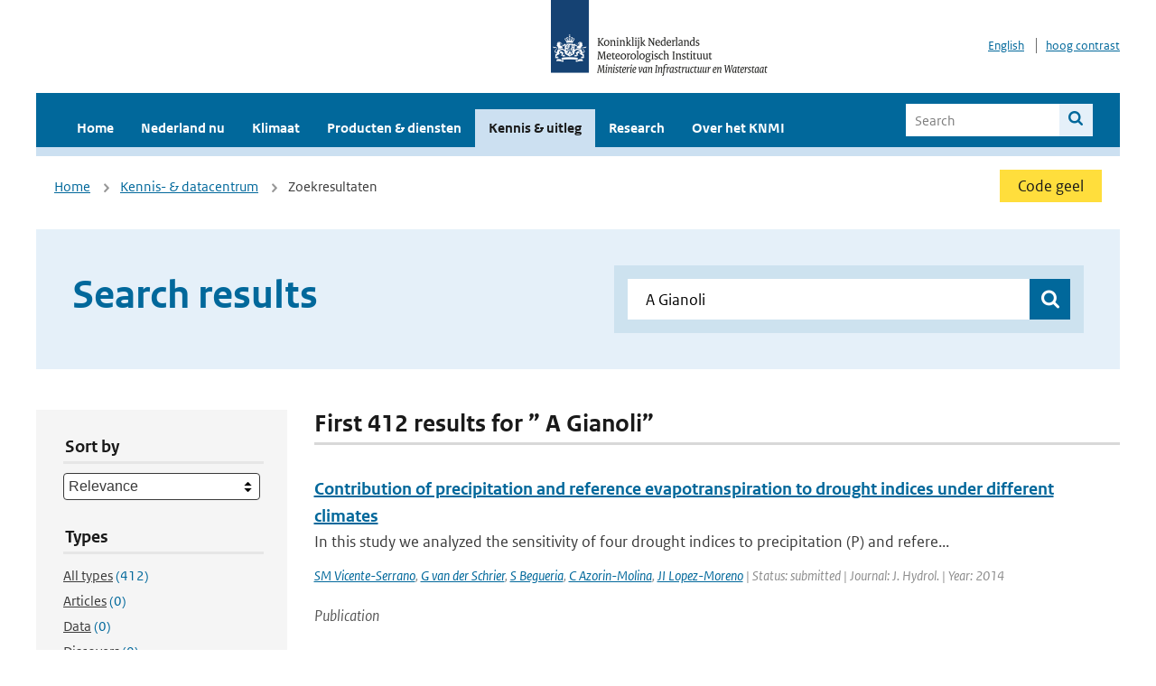

--- FILE ---
content_type: text/html; charset=utf-8
request_url: https://www.knmi.nl/kennis-en-datacentrum/zoekresultaten?page=10&q=+A+Gianoli&type=data_center_publication
body_size: 25623
content:
<!DOCTYPE html>
<!--[if lte IE 8]>
  <html class="no-js ie" lang="nl">
<![endif]-->
<!--[if gt IE 8]><!-->
  <html class="no-js" lang="nl">
<!--<![endif]-->
<head>
  <meta charset="utf-8" />
  <title>KNMI - Kennis &amp; uitleg</title>
  <meta name="description" content="Kennis en uitleg over onderwerpen op het gebied van weer, klimaat en seismologie. Verder onder meer een verwijziging naar klimaatdata met informatie over weer in het verleden. Experts kunnen terecht bij de KNMI Climate Explorer en het KNMI Dataplatform.
">
  <meta name="author" content="" />
  <meta name="viewport" content="width=device-width, initial-scale=1.0" />
  <link rel="shortcut icon" href="/assets/favicon-e5933646f5d8fe2d10b77fac3407738c781e8293699e6285a7ecc4a4d62ee39a.ico" />
  <link rel="apple-touch-icon" href="/assets/apple-touch-icon-34d873d8614be8c7a9ba9354828b2d98e071c7b7c4dd3bc06f6d5511128cf9e6.png" />
  <link rel="stylesheet" href="/assets/application-670fd0580ed0a16493436fc34ebab847fe5a6a202482de3b1b498a5d0c80eb14.css" media="all" data-turbolinks-track="true" />
  <script src="/assets/modernizr/modernizr.min-c210358464829e6a0876292309476f5e50ac865f6d12ae8fc034e06cd4a1a9f9.js" data-turbolinks-track="true"></script>
  <!-- Enable media query support on older browsers -->
  <!--[if lt IE 9]>
    <script src="/assets/respond/respond-f092a47e015986f13a34faaf56f939beac1753fe87006b38bbe9e7e1e9bde98f.js" data-turbolinks-track="true"></script>
  <![endif]-->
  

</head>
<body data-no-turbolink="true" class="">

<script>
  function readCookie(name) {
    var nameEq = name + "=";
    var ca = document.cookie.split(';');
    for(var i=0; i < ca.length; i++) {
      var c = ca[i];
      while (c.charAt(0)==' ') c = c.substring(1, c.length);
      if (c.indexOf(nameEq) == 0) return c.substring(nameEq.length, c.length);
    }
    return null;
  }

  if (readCookie('high_contrast')) {
    document.body.classList.add('high-contrast');
  }
</script>


<a tabindex="0" id="skiplink" href="#mainBody">To main content</a>

<!--[if lt IE 9]>
<div class="browsehappy">
	Je gebruikt een verouderde browser. Voor een betere gebruikerservaring kun je jouw browser upgraden.
</div>
<![endif]-->


  <script type="text/javascript">
    (function(window, document, dataLayerName, id) { window[dataLayerName]=window[dataLayerName]||[],window[dataLayerName].push({start:(new Date).getTime(),event:"stg.start"});var scripts=document.getElementsByTagName('script')[0],tags=document.createElement('script'); function stgCreateCookie(a,b,c){var d="";if(c){var e=new Date;e.setTime(e.getTime()+24*c*60*60*1e3),d="; expires="+e.toUTCString()}document.cookie=a+"="+b+d+"; path=/"} var isStgDebug=(window.location.href.match("stg_debug")||document.cookie.match("stg_debug"))&&!window.location.href.match("stg_disable_debug");stgCreateCookie("stg_debug",isStgDebug?1:"",isStgDebug?14:-1); var qP=[];dataLayerName!=="dataLayer"&&qP.push("data_layer_name="+dataLayerName),isStgDebug&&qP.push("stg_debug");var qPString=qP.length>0?("?"+qP.join("&")):""; tags.async=!0,tags.src="//statistiek.rijksoverheid.nl/containers/"+id+".js"+qPString,scripts.parentNode.insertBefore(tags,scripts); !function(a,n,i){a[n]=a[n]||{};for(var c=0;c<i.length;c++)!function(i){a[n][i]=a[n][i]||{},a[n][i].api=a[n][i].api||function(){var a=[].slice.call(arguments,0);"string"==typeof a[0]&&window[dataLayerName].push({event:n+"."+i+":"+a[0],parameters:[].slice.call(arguments,1)})}}(i[c])}(window,"ppms",["tm","cm"]); })(window, document, 'dataLayer', 'a6ff5401-511d-4ec1-afc4-e0831fbe9ddf');
  </script>
  <noscript><iframe src="//statistiek.rijksoverheid.nl/containers/a6ff5401-511d-4ec1-afc4-e0831fbe9ddf/noscript.html" height="0" width="0" style="display:none;visibility:hidden"></iframe></noscript>

<header class="site-header">
  <div class="wrapper relative">
    <div class="site-header__logowrp">
      <a href="/home">
        <img src="/assets/logo_large-1eaabc639fd87bd3867e4e1e3358711968aad57ca90d766ecdd62f93930abf3b.png" class="site-header__logo large" alt="Logo Koninklijk Nederlands Meteorologisch Instituut | Ministerie van Infrastructuur en Waterstaat" />
        <img src="/assets/logo_small-1baa32513983c8487125691a74eb1059daa8f31f4c8a03da6e92a7f8a3b8e283.svg" class="site-header__logo small" alt="Logo Koninklijk Nederlands Meteorologisch Instituut | Ministerie van Infrastructuur en Waterstaat" />
        <noscript>
          <img class="site-header__logo" width="230" height="79" alt="Logo KNMI" src="/assets/logo_large-1eaabc639fd87bd3867e4e1e3358711968aad57ca90d766ecdd62f93930abf3b.png" />
        </noscript>
      </a>
    </div>
    <div class="site-header__meta">
      <a href="/over-het-knmi/about">English</a>
      <a data-active="normaal contrast" data-inactive="hoog contrast" class="highcontrast-toggle hidden" href="#"></a>
    </div>
  </div>
  <div class="wrapper--navbar">
    <div class="main-navbar">
        <nav>
          <ul>
              <li>
                <a class="" href="/home" target="">
                  Home
                  
                </a>
              </li>
              <li>
                <a class="" href="/nederland-nu/weer" target="">
                  Nederland nu
                  <span class="nav-toggle icon-arrow-small-down" aria-label="Heeft submenu"></span>
                </a>
                  <ul>
    <li><a class="" href="/nederland-nu/weer">Weer</a></li>
    <li><a class="" href="/nederland-nu/seismologie">Seismologie</a></li>
    <li><a class="" href="/nederland-nu/maritiem">Maritiem</a></li>
    <li><a class="" href="/nederland-nu/luchtvaart">Luchtvaart</a></li>
    <li><a class="" href="/nederland-nu/klimatologie">Klimatologie</a></li>
    <li><a class="" href="/nederland-nu/weer/waarschuwingen-en-verwachtingen/caribisch-nederland">Caribisch Nederland</a></li>
</ul>

              </li>
              <li>
                <a class="" href="/klimaat" target="">
                  Klimaat
                  
                </a>
              </li>
              <li>
                <a class="" href="/producten-en-diensten" target="">
                  Producten &amp; diensten
                  
                </a>
              </li>
              <li>
                <a class="is-active" href="/kennis-en-datacentrum" target="">
                  Kennis &amp; uitleg
                  
                </a>
              </li>
              <li>
                <a class="" href="/research" target="">
                  Research
                  
                </a>
              </li>
              <li>
                <a class="" href="/over-het-knmi/over" target="">
                  Over het KNMI
                  <span class="nav-toggle icon-arrow-small-down" aria-label="Heeft submenu"></span>
                </a>
                  <ul>
    <li><a class="" href="/over-het-knmi/over">Over het KNMI</a></li>
    <li><a class="" href="/over-het-knmi/bestuur">Bestuur</a></li>
    <li><a class="" href="/over-het-knmi/kerntaken">Kerntaken</a></li>
    <li><a class="" href="/over-het-knmi/KNMI-werkt-internationaal">Internationaal</a></li>
    <li><a class="" href="/over-het-knmi/vacatures">Werken bij</a></li>
    <li><a class="" href="/over-het-knmi/nieuws">Nieuws</a></li>
    <li><a class="" href="/over-het-knmi/agenda">Agenda</a></li>
    <li><a class="" href="/over-het-knmi/pers">Pers</a></li>
    <li><a class="" href="/over-het-knmi/contact/contactformulier">Contact</a></li>
</ul>

              </li>
          </ul>
        </nav>
      
      <form class="main-navbar__search" autocomplete="off" method="GET" action="/zoeken">
        <fieldset>
          <legend class="main-navbar__search-legend">Legend</legend>
          <div class="main-navbar__search-context">
            <input id="context_search" type="radio" name="context" value="/zoeken" />
            <label for="context_search"><span>Within the site</span></label>
            <input id="context_data_center" type="radio" name="context" value="/kennis-en-datacentrum/zoekresultaten" />
            <label for="context_data_center"><span>Within the datacenter</span></label>
          </div>
          <label class="main-navbar__search-label" for="q">Search</label>
          <input type="text" id="q" name="q" placeholder="Search" />
          <button class="icon-search" type="submit"><span>Search</span></button>
        </fieldset>
      </form>
      <a class="icon-menu main-navbar__toggle" href="#">Menu</a>
    </div>
    <div class="main-navbar__sub">
    </div>
  </div>
</header>

<div class="nav-overlay">
  <a href="#" class="main-navbar__close icon-close">Close</a>
  <div class="nav-overlay__inner"></div>
</div>


<main id="mainBody" tabindex="0"  lang=nl>
  

<div class="partials_wrapper">
    <div class="wrapper js_breadcrumb ">
          <ul class="breadcrumb">
        <li><a class="" href="/">Home</a></li>
        <li><a class="" href="/kennis-en-datacentrum">Kennis- &amp; datacentrum</a></li>
      	<li>Zoekresultaten</li>
  </ul>

        
<div class="weather-small">
    <a href="/nederland-nu/weer/waarschuwingen" class="weather-small__alert weather-small--yellow">
        Code geel
    </a>
</div>

    </div>

    
</div>


<div class="wrapper">
  <div class="hero-text hero-text--searchresults">
    <h1 class="hero-text__heading">Search results</h1>
    <form id="datacenter-search" autocomplete="off" data-input="#datacenter-search-keyword" data-autosuggest="#datacenter-search__autosuggest" class="datacenter-search " action="/kennis-en-datacentrum/zoekresultaten" method="get" >
  <fieldset>
	<legend class="hidden">Doorzoek het data- en kenniscentrum van de KNMI</legend>
    <label for="datacenter-search-keyword" class="hidden"></label>
    <input type="text" id="datacenter-search-keyword" name="q" class="datacenter-search__input" placeholder="Find by keyword" value=" A Gianoli" />
    <button class="datacenter-search__submit icon-search" type="submit"><span class="hidden">Zoek</span></button>
  
    <div id="datacenter-search__autosuggest"></div>
  </fieldset>
</form>
  </div>
</div>

<div class="wrapper vspace">
  <div class="columns-gutter-offset">
    <div class="columns search-results-wrp">
      <form id="search-filter" method="GET" action="/kennis-en-datacentrum/zoekresultaten" class="col-sm-4 col-md-4 col-lg-3" data-remote="true">
        <fieldset class="search-filter">
  <input type="hidden" name="q" value=" A Gianoli" />
  <input type="hidden" name="page" value="1" />
  <a href="#" data-target="#search-filter" class="search-filter__close icon-arrow-left search-filter__toggle">Verberg filters</a>
  <fieldset>
    <legend>Sort by</legend>
    <select name="sort" id="sort"><option value="score">Relevance</option>
<option value="date">Date</option></select>
  </fieldset>
  <fieldset>
    <legend>Types</legend>
    <ul class="list-unstyled types">
	<li>
    <input type="radio" id="type_all" name="type" value=""  />
    <label for="type_all"><span class="type-name">All types</span> <span>(412)</span></label>
  </li>
    <li>
      <input type="radio" id="type_data_center_article" name="type" value="data_center_article"  />
      <label for="type_data_center_article"><span class="type-name">Articles</span> <span>(0)</span></label>
    </li>
    <li>
      <input type="radio" id="type_data_center_dataset" name="type" value="data_center_dataset"  />
      <label for="type_data_center_dataset"><span class="type-name">Data</span> <span>(0)</span></label>
    </li>
    <li>
      <input type="radio" id="type_data_center_discover" name="type" value="data_center_discover"  />
      <label for="type_data_center_discover"><span class="type-name">Discovers</span> <span>(0)</span></label>
    </li>
    <li>
      <input type="radio" id="type_data_center_project" name="type" value="data_center_project"  />
      <label for="type_data_center_project"><span class="type-name">Projects</span> <span>(0)</span></label>
    </li>
    <li>
      <input type="radio" id="type_data_center_publication" name="type" value="data_center_publication" checked="checked" />
      <label for="type_data_center_publication"><span class="type-name">Publications</span> <span>(412)</span></label>
    </li>
</ul>
  </fieldset>
    <fieldset>
      <legend>Publication types</legend>
      <ul class="list-unstyled">
    <li>
      <input type="checkbox" id="publication_type_knmi_publication" name="publication_types[]" value="knmi_publication"  />
      <label for="publication_type_knmi_publication">KNMI publications <span>(10)</span></label>
    </li>
    <li>
      <input type="checkbox" id="publication_type_journal_article_reviewed" name="publication_types[]" value="journal_article_reviewed"  />
      <label for="publication_type_journal_article_reviewed">Journal articles (peer-reviewed) <span>(152)</span></label>
    </li>
    <li>
      <input type="checkbox" id="publication_type_journal_article" name="publication_types[]" value="journal_article"  />
      <label for="publication_type_journal_article">Journal articles <span>(196)</span></label>
    </li>
    <li>
      <input type="checkbox" id="publication_type_proceeding" name="publication_types[]" value="proceeding"  />
      <label for="publication_type_proceeding">Proceedings <span>(17)</span></label>
    </li>
    <li>
      <input type="checkbox" id="publication_type_book" name="publication_types[]" value="book"  />
      <label for="publication_type_book">Book <span>(1)</span></label>
    </li>
    <li>
      <input type="checkbox" id="publication_type_thesis" name="publication_types[]" value="thesis"  />
      <label for="publication_type_thesis">Thesis <span>(1)</span></label>
    </li>
    <li>
      <input type="checkbox" id="publication_type_other" name="publication_types[]" value="other"  />
      <label for="publication_type_other">Other <span>(35)</span></label>
    </li>
</ul>
    </fieldset>
    <fieldset>
      <legend>Publication year</legend>
      <div class="years-filter">
        <select id="year_from" name="year_from">
<option value="2016" selected="selected">2016</option>
<option value="2017">2017</option>
<option value="2018">2018</option>
<option value="2019">2019</option>
<option value="2020">2020</option>
<option value="2021">2021</option>
<option value="2022">2022</option>
<option value="2023">2023</option>
<option value="2024">2024</option>
<option value="2025">2025</option>
<option value="2026">2026</option>
</select>

        <span>t/m</span>
        <select id="year_to" name="year_to">
<option value="2016">2016</option>
<option value="2017">2017</option>
<option value="2018">2018</option>
<option value="2019">2019</option>
<option value="2020">2020</option>
<option value="2021">2021</option>
<option value="2022">2022</option>
<option value="2023">2023</option>
<option value="2024">2024</option>
<option value="2025">2025</option>
<option value="2026" selected="selected">2026</option>
</select>

      </div>
    </fieldset>
  <button class="btn btn--blue" type="submit">Filter</button>
</fieldset>

      </form>
      <div class="col-sm-8 col-md-8 col-lg-9">

        <a href="#" data-target="#search-filter" class="search-filter__open margin-bottom-20 icon-filters search-filter__toggle">Toon filters</a>

        <div id="search-results" class="is-loading">
          <h2 class="padding-bottom-5 border-bottom-strong">
    First 412 results for ” A Gianoli”
</h2>


  <ol class="search-results">
        <li>

  <a href="/kennis-en-datacentrum/publicatie/contribution-of-precipitation-and-reference-evapotranspiration-to-drought-indices-under-different-climates" class="search-results__title">Contribution of precipitation and reference evapotranspiration to drought indices under different climates</a>
  <p class="search-results__intro">In this study we analyzed the sensitivity of four drought indices to precipitation (P) and refere...</p>


    <span class="search-results__meta">
      <a href="/kennis-en-datacentrum/zoekresultaten?q=SM+Vicente-Serrano&amp;type=data_center_publication">SM Vicente-Serrano</a>, <a href="/kennis-en-datacentrum/zoekresultaten?q=+G+van+der+Schrier&amp;type=data_center_publication"> G van der Schrier</a>, <a href="/kennis-en-datacentrum/zoekresultaten?q=+S+Begueria&amp;type=data_center_publication"> S Begueria</a>, <a href="/kennis-en-datacentrum/zoekresultaten?q=+C+Azorin-Molina&amp;type=data_center_publication"> C Azorin-Molina</a>, <a href="/kennis-en-datacentrum/zoekresultaten?q=+JI+Lopez-Moreno&amp;type=data_center_publication"> JI Lopez-Moreno</a> | Status: submitted | Journal: J. Hydrol. | Year: 2014
    </span>






  <p><span class="search-results__category">Publication</span></p>
</li>

        <li>

  <a href="/kennis-en-datacentrum/publicatie/seismic-interferometry-applied-to-local-fracture-seismicity-recorded-at-planchon-peteroa-volcanic-complex-argentina-chile" class="search-results__title">Seismic interferometry applied to local fracture seismicity recorded at Planchón-Peteroa Volcanic Complex, Argentina-Chile</a>
  <p class="search-results__intro">Although the Planchón-Peteroa Volcanic Complex (PPVC) has undergone many hazardous eruptions, onl...</p>


    <span class="search-results__meta">
      <a href="/kennis-en-datacentrum/zoekresultaten?q=JA+Casas&amp;type=data_center_publication">JA Casas</a>, <a href="/kennis-en-datacentrum/zoekresultaten?q=+D+Draganov&amp;type=data_center_publication"> D Draganov</a>, <a href="/kennis-en-datacentrum/zoekresultaten?q=+GA+Badi&amp;type=data_center_publication"> GA Badi</a>, <a href="/kennis-en-datacentrum/zoekresultaten?q=+MC+Manassero&amp;type=data_center_publication"> MC Manassero</a>, <a href="/kennis-en-datacentrum/zoekresultaten?q=+VH+Olivera+Craig&amp;type=data_center_publication"> VH Olivera Craig</a>, <a href="/kennis-en-datacentrum/zoekresultaten?q=+L+Franco+Marin&amp;type=data_center_publication"> L Franco Marin</a>, <a href="/kennis-en-datacentrum/zoekresultaten?q=+M+Gomez&amp;type=data_center_publication"> M Gomez</a>, <a href="/kennis-en-datacentrum/zoekresultaten?q=+EN+Ruigrok&amp;type=data_center_publication"> EN Ruigrok</a> | Status: published | Journal: Journal of South American Earth Sciences | Volume: 92 | Year: 2019 | First page: 134 | Last page: 144 | <a href='https://doi.org/10.1016/j.jsames.2019.03.012' target='_blank'>doi: 10.1016/j.jsames.2019.03.012</a>
    </span>






  <p><span class="search-results__category">Publication</span></p>
</li>

        <li>

  <a href="/kennis-en-datacentrum/publicatie/response-of-the-south-atlantic-circulation-to-an-abrupt-atlantic-thc-collapse" class="search-results__title">Response of the South Atlantic circulation to an abrupt Atlantic THC collapse</a>
  <p class="search-results__intro">The South Atlantic response to a North Atlantic thermohaline circulation (THC) collapse is invest...</p>


    <span class="search-results__meta">
      <a href="/kennis-en-datacentrum/zoekresultaten?q=A+Laurian&amp;type=data_center_publication">A Laurian</a>, <a href="/kennis-en-datacentrum/zoekresultaten?q=+SS+Drijfhout&amp;type=data_center_publication"> SS Drijfhout</a> | Status: published | Journal: Clim. Dyn. | Year: 2010 | <a href='https://doi.org/10.1007/s00382-010-0890-3' target='_blank'>doi: 10.1007/s00382-010-0890-3</a>
    </span>






  <p><span class="search-results__category">Publication</span></p>
</li>

        <li>

  <a href="/kennis-en-datacentrum/publicatie/analysis-of-meteorological-data-and-the-surface-energy-balance-of-mccall-glacier-alaska" class="search-results__title">Analysis of meteorological data and the surface energy balance of McCall Glacier, Alaska</a>
  <p class="search-results__intro"></p>


    <span class="search-results__meta">
      <a href="/kennis-en-datacentrum/zoekresultaten?q=EJ+Klok&amp;type=data_center_publication">EJ Klok</a>, <a href="/kennis-en-datacentrum/zoekresultaten?q=+M+Nolan&amp;type=data_center_publication"> M Nolan</a>, <a href="/kennis-en-datacentrum/zoekresultaten?q=+MR+van+den+Broeke&amp;type=data_center_publication"> MR van den Broeke</a> | Status: published | Journal: J. Glaciology | Volume: 51 | Year: 2006 | First page: 451 | Last page: 461
    </span>






  <p><span class="search-results__category">Publication</span></p>
</li>

        <li>

  <a href="/kennis-en-datacentrum/publicatie/cloud-optical-thickness-and-cloud-liquid-water-path-retrieval-from-multi-spectral-noaa-avhrr-data" class="search-results__title">Cloud Optical Thickness and Cloud Liquid Water Path Retrieval From Multi-Spectral NOAA-AVHRR Data</a>
  <p class="search-results__intro"></p>




    <span class="search-results__meta">
      <a href="/kennis-en-datacentrum/zoekresultaten?q=RA+Roebeling&amp;type=data_center_publication">RA Roebeling</a>, <a href="/kennis-en-datacentrum/zoekresultaten?q=+D+Jolivet&amp;type=data_center_publication"> D Jolivet</a>, <a href="/kennis-en-datacentrum/zoekresultaten?q=+A+Feijt&amp;type=data_center_publication"> A Feijt</a> | Conference: EUMETSAT data users conference | Organisation: EUMETSAT | Place: Antalya, Turkey | First page: 0 | Last page: 0
    </span>




  <p><span class="search-results__category">Publication</span></p>
</li>

  </ol>

        </div>

        <div id="search-results-pagination">
            <nav class="pagination" role="navigation" aria-label="Paginering">
      <a rel="prev" aria-label="Ga naar vorige pagina" class="prev btn btn--blue" data-remote="true" href="/kennis-en-datacentrum/zoekresultaten?page=9&amp;q=+A+Gianoli&amp;type=data_center_publication">&lsaquo; Prev</a>
 
        <span class="gap" aria-label="Meer pagina's beschikbaar">…</span> 
        <span class="page">
    <a aria-label="Ga naar pagina 7" data-remote="true" href="/kennis-en-datacentrum/zoekresultaten?page=7&amp;q=+A+Gianoli&amp;type=data_center_publication">7</a>
</span>

        <span class="page">
    <a aria-label="Ga naar pagina 8" data-remote="true" href="/kennis-en-datacentrum/zoekresultaten?page=8&amp;q=+A+Gianoli&amp;type=data_center_publication">8</a>
</span>

        <span class="page">
    <a rel="prev" aria-label="Ga naar pagina 9" data-remote="true" href="/kennis-en-datacentrum/zoekresultaten?page=9&amp;q=+A+Gianoli&amp;type=data_center_publication">9</a>
</span>

        <span class="page current">
    <span aria-current="page">10</span>
</span>

        <span class="page">
    <a rel="next" aria-label="Ga naar pagina 11" data-remote="true" href="/kennis-en-datacentrum/zoekresultaten?page=11&amp;q=+A+Gianoli&amp;type=data_center_publication">11</a>
</span>

        <span class="page">
    <a aria-label="Ga naar pagina 12" data-remote="true" href="/kennis-en-datacentrum/zoekresultaten?page=12&amp;q=+A+Gianoli&amp;type=data_center_publication">12</a>
</span>

        <span class="page">
    <a aria-label="Ga naar pagina 13" data-remote="true" href="/kennis-en-datacentrum/zoekresultaten?page=13&amp;q=+A+Gianoli&amp;type=data_center_publication">13</a>
</span>

        <span class="gap" aria-label="Meer pagina's beschikbaar">…</span> 
      <a rel="next" aria-label="Ga naar volgende pagina" class="next btn btn--blue" data-remote="true" href="/kennis-en-datacentrum/zoekresultaten?page=11&amp;q=+A+Gianoli&amp;type=data_center_publication">Next &rsaquo;</a>
 
  </nav>
 
        </div>

      </div>
    </div>
  </div>
</div>

</main>

<footer class="site-footer">
    <div class="share">
      <ul class="share__list">
        <h1><div class="share__title">Follow us</div></h1>
          <li>
            <a href="https://nl.linkedin.com/company/knmi" class="share__button volg ons op linkedin" target="_blank" rel="noopener" title="Volg ons op LinkedIn">
              <img alt="Volg ons op LinkedIn" class="social-icon" src="https://cdn.knmi.nl/system/social_links/images/000/000/001/icon/knmi-footer-social-linkedin.png?1749627699" />
            </a>
          </li>
          <li>
            <a href="https://www.instagram.com/knmi.nl/" class="share__button volg ons op instagram" target="_blank" rel="noopener" title="Volg ons op Instagram">
              <img alt="Volg ons op Instagram" class="social-icon" src="https://cdn.knmi.nl/system/social_links/images/000/000/004/icon/knmi-footer-social-instagram.png?1749627794" />
            </a>
          </li>
          <li>
            <a href="https://www.youtube.com/channel/UCqQtmDbRgKOoJ_lPv_mU9nQ" class="share__button volg ons op youtube" target="_blank" rel="noopener" title="Volg ons op YouTube">
              <img alt="Volg ons op YouTube" class="social-icon" src="https://cdn.knmi.nl/system/social_links/images/000/000/002/icon/knmi-footer-social-youtube.png?1749627739" />
            </a>
          </li>
          <li>
            <a href="https://bsky.app/profile/knmi.nl" class="share__button volg ons op bluesky" target="_blank" rel="noopener" title="Volg ons op Bluesky">
              <img alt="Volg ons op Bluesky" class="social-icon" src="https://cdn.knmi.nl/system/social_links/images/000/000/005/icon/knmi-footer-social-bluesky.png?1752742142" />
            </a>
          </li>
          <li>
            <a href="https://social.overheid.nl/@knmi" class="share__button volg ons op mastodon" target="_blank" rel="noopener" title="Volg ons op Mastodon">
              <img alt="Volg ons op Mastodon" class="social-icon" src="https://cdn.knmi.nl/system/social_links/images/000/000/003/icon/knmi-footer-social-mastodon.png?1752741602" />
            </a>
          </li>
      </ul>
    </div>
  <div>
    <ul>
      <li><a href="copyright">Copyright</a></li>
      <li><a href="privacy">Privacy</a></li>
      <li><a href="cookies">Cookies</a></li>
      <li><a href="toegankelijkheid">Accessibility</a></li>
    </ul>
  </div>
</footer>


<div class="loading-modal"></div>

<script src="/assets/application-6c1ad9ba551c55474cdace389db0f5c65d8464963d12264487d42788023863ec.js" data-turbolinks-track="true"></script>



</body>
</html>
